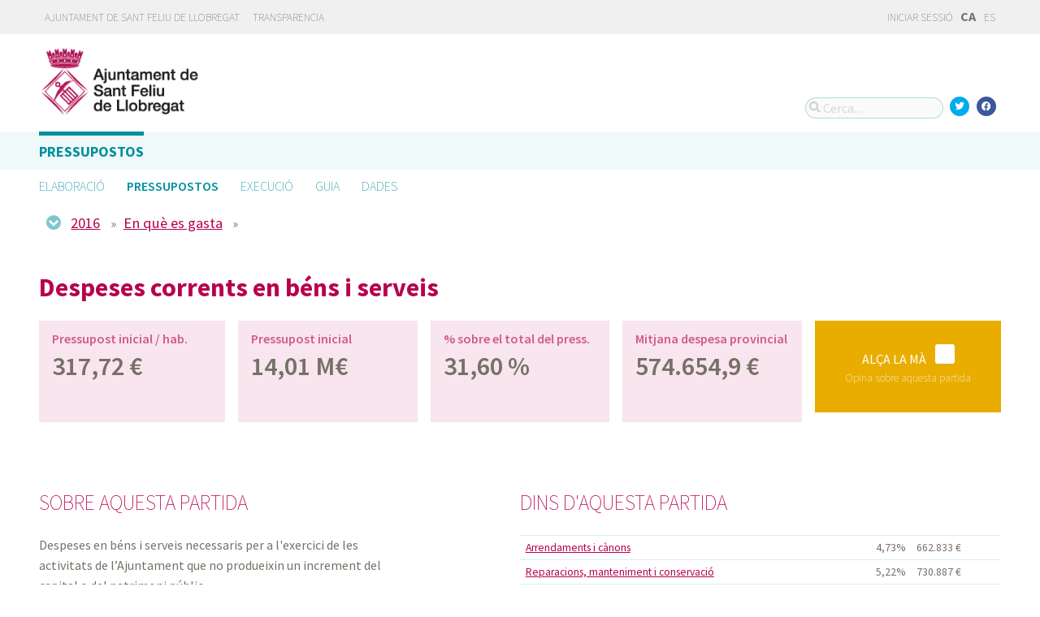

--- FILE ---
content_type: text/html; charset=utf-8
request_url: https://pressupost.santfeliu.cat/presupuestos/partidas/2/2016/economic/G
body_size: 7246
content:



<!DOCTYPE html>
<html lang="ca">

  <head>
    <meta name="viewport" content="width=device-width, initial-scale=1.0, minimum-scale=1.0, maximum-scale=2.0">
    
<title>Despeses corrents en béns i serveis · Ajuntament de Sant Feliu de Llobregat de Ajuntament de Sant Feliu de Llobregat · Gobierto</title>
<meta property="og:title" content="Despeses corrents en béns i serveis">
<meta property="og:type" content="website">
<meta property="og:url" content="https://pressupost.santfeliu.cat/presupuestos/partidas/2/2016/economic/G">
<meta property="og:image" content="https://gobierto-populate-production.s3-eu-west-1.amazonaws.com/site-10/sites/logo-4175283e-35ae-4847-9096-28ec32e8a879/logo_santfeliu_llobregat.png">
<meta name="twitter:card" content="summary">
<meta name="twitter:site" content="gobierto">
<meta name="twitter:title" content="Despeses corrents en béns i serveis">
<meta name="twitter:image" content="https://gobierto-populate-production.s3-eu-west-1.amazonaws.com/site-10/sites/logo-4175283e-35ae-4847-9096-28ec32e8a879/logo_santfeliu_llobregat.png">
<!-- module styles -->
  <link rel="stylesheet" media="screen" href="https://assets-transparencia.gobierto.es/assets/budgets-9356c2533e878bd071025a7ae0912d6ccbcfa24e0333c3f7f7bde2208887f058.css" />

<!-- module libraries -->
  <script src="https://assets-transparencia.gobierto.es/assets/budgets-88189d84fc168f343fb939e98636c791f6effa6d7ac32cb096dc1b9904db1d5b.js" data-turbolinks-track="true"></script>

<!-- turbolink hooks -->

<!-- generic content hook -->


<meta name="csrf-param" content="authenticity_token" />
<meta name="csrf-token" content="zCJxhHZwkOL28l6IhFdDXTB62uUCvRmUGPqNvmjKk2X6D8BMJ2rzwyvbtCGqhkf7GijStiKOHkXk6KJbtOAgaQ==" />

  <link rel="shortcut icon" type="image/x-icon" href="https://assets-transparencia.gobierto.es/assets/favicons/favicon-8bf18336222125c89200f3f0fc2cab966e4d712d2c701f191bd933fa0dcbf455.ico" />
<link rel="apple-touch-icon" type="image/x-icon" href="https://assets-transparencia.gobierto.es/assets/favicons/apple-touch-icon-c3ef9e0e10f4f349f69d0df81ca728bf2380eb91ef494e3eb2d96780e4ab3bd3.png" />
<link rel="apple-touch-icon" type="image/x-icon" href="https://assets-transparencia.gobierto.es/assets/favicons/apple-touch-icon-57x57-d1e9fad350f62039afddf7391d00a982b8ddd60d801e6a1b8f08ca426a28abf5.png" sizes="57x57" />
<link rel="apple-touch-icon" type="image/x-icon" href="https://assets-transparencia.gobierto.es/assets/favicons/apple-touch-icon-60x60-0f42c93d0de1e40abfd81c12165b54f5edf9499ad06adfedc2ca3075fa0b2cbe.png" sizes="60x60" />
<link rel="apple-touch-icon" type="image/x-icon" href="https://assets-transparencia.gobierto.es/assets/favicons/apple-touch-icon-72x72-d1242e6a81d6899b0fd0d405d09356d2920efca1fe339b65db2558efbaaf1f3b.png" sizes="72x72" />
<link rel="apple-touch-icon" type="image/x-icon" href="https://assets-transparencia.gobierto.es/assets/favicons/apple-touch-icon-76x76-321df16d30a6a8cf8f3c637f4075443d5766610128560f5b72dca5524cd86a7a.png" sizes="76x76" />
<link rel="apple-touch-icon" type="image/x-icon" href="https://assets-transparencia.gobierto.es/assets/favicons/apple-touch-icon-114x114-179c788e36aa00e9fed4e8572aab6b8947e73dde033e58f3660e231ea640d7c3.png" sizes="114x114" />
<link rel="apple-touch-icon" type="image/x-icon" href="https://assets-transparencia.gobierto.es/assets/favicons/apple-touch-icon-120x120-db6994a10f523c41c4a0e62749e15b742dc89b1f9331311de838941cd83f01e2.png" sizes="120x120" />
<link rel="apple-touch-icon" type="image/x-icon" href="https://assets-transparencia.gobierto.es/assets/favicons/apple-touch-icon-144x144-0bef1e3895890ccc82b7d6d549b11be440f9cf1c995e5ce57c58b7f5d77c7df4.png" sizes="144x144" />
<link rel="apple-touch-icon" type="image/x-icon" href="https://assets-transparencia.gobierto.es/assets/favicons/apple-touch-icon-152x152-5a9ad8aecb9b290fcfdd05e28cfb184452e9eca643933b30a709d3e05a2e42ea.png" sizes="152x152" />
<link rel="apple-touch-icon" type="image/x-icon" href="https://assets-transparencia.gobierto.es/assets/favicons/apple-touch-icon-180x180-c3ef9e0e10f4f349f69d0df81ca728bf2380eb91ef494e3eb2d96780e4ab3bd3.png" sizes="180x180" />
<link rel="icon" type="image/png" href="https://assets-transparencia.gobierto.es/assets/favicons/android-chrome-36x36-3ae850ceed499454ed8f474405a0b0bedcf6c902594eec606e9ac581a3a18819.png" sizes="36x36" />
<link rel="icon" type="image/png" href="https://assets-transparencia.gobierto.es/assets/favicons/android-chrome-48x48-5596574fa6c95d4ffe82da839b447a3f1104d70baec840c32c77ce6571c69248.png" sizes="48x48" />
<link rel="icon" type="image/png" href="https://assets-transparencia.gobierto.es/assets/favicons/android-chrome-72x72-9ea7bcf4a42c0ed1b4777eedb206531da9873b864bf2fb9935889bc9b8efb5b0.png" sizes="72x72" />
<link rel="icon" type="image/png" href="https://assets-transparencia.gobierto.es/assets/favicons/android-chrome-96x96-a740c2a789b079af7d92a5518e361ebcc779b19e77c1cf2af2862577bcea5d22.png" sizes="96x96" />
<link rel="icon" type="image/png" href="https://assets-transparencia.gobierto.es/assets/favicons/android-chrome-144x144-b7ba94428747702734324280e49c04ed5414f05b85d3252f88e0780107a76f8f.png" sizes="144x144" />
<link rel="icon" type="image/png" href="https://assets-transparencia.gobierto.es/assets/favicons/android-chrome-192x192-a898a53c6501ff01d0c1373be5b00c346c4ff8ef22094e27fd6df1d06dc83765.png" sizes="192x192" />
<link rel="icon" type="image/png" href="https://assets-transparencia.gobierto.es/assets/favicons/favicon-16x16-20c29f8c657793d4ef79e5d755383cebe3649b226702b19872d64194c59de8fe.png" sizes="16x16" />
<link rel="icon" type="image/png" href="https://assets-transparencia.gobierto.es/assets/favicons/favicon-32x32-cacd2e6390787bd0031c19ba6c9398e21cf2ac285ab54966ce21ca62c91b039c.png" sizes="32x32" />
<link rel="icon" type="image/png" href="https://assets-transparencia.gobierto.es/assets/favicons/favicon-96x96-901dafb7a000031e4c0109b760829fbb533296b71353aa71b1d94e48fcb066a8.png" sizes="96x96" />
<link rel="icon" type="image/png" href="https://assets-transparencia.gobierto.es/assets/favicons/favicon-194x194-d2140d53388d1c85bf851f1a05b34a7efb17d7fa32fdd2c58abd29cb2caf7e03.png" sizes="194x194" />
<!-- TODO: favicon manifest cannot be loaded via rails/webpacker -->
<meta name="msapplication-TileColor" content="#da532c">
<meta name="msapplication-TileImage" content="https://assets-transparencia.gobierto.es/assets/favicons/mstile-144x144-6e3b718cd946e48baf1837045819df3da221312a09caaf40de575adf6b0fc00a.png">
<meta name="theme-color" content="#da532c">


  <style type="text/css">
a,
h1,
h2,
h3,
.filter_boxed ul li.active a,
body.gobierto_people .person_event-item .date_badge,
button.outline, .button.outline,
.main_people_content .person_header .person_party, .main_people_content .person_header .political_group,
.agenda-switcher,
.metric_boxes .metric_box h3 {
  color: #B8004D; /* color_primary */
}
.bubble_legend_wrapper .bubble_legend text,
.timeline .handle {
  fill: #B8004D; /* color_primary */
}

.color_bg_main,
.color_main,
input[type=submit], .button, button,
.simple-calendar .today,
input[type="checkbox"]:checked + label span, input[type="radio"]:checked + label span,
.metric_boxes .metric_box .bar {
  background: #B8004D; /* color_primary */
}
.metric_boxes .metric_box .inner {
  background: rgba(184,0,77, .1); /* color_primary_rgb */
}
.agenda-switcher,
.metric_boxes .metric_box .bar .line {
  border-color: background: rgba(184,0,77, .2); /* color_primary_rgb */
}


a:hover {
  color: #850011; /* color_primary_onhover */
}
input[type=submit]:hover, .button:hover, button:hover,
header.meta .site_header menu.complete .section a:hover,
header.meta .site_header menu.complete .close a:hover {
  background: #850011; /* color_primary_onhover */
}
.box,
body.gobierto_people .person_event-item .date_badge,
button.outline, .button.outline,
.main_people_content .person_header .person_party, .main_people_content .person_header .political_group {
  background: rgba(133,0,17, .06); /* color_primary_onhover_rgb */
}
table.block_content th,
input[type="checkbox"]:checked + label, input[type="radio"]:checked + label,
input[type="checkbox"] + label:hover, input[type="radio"] + label:hover {
  background: rgba(133,0,17, .15); /* color_primary_onhover_rgb */
}


table.block_content th {
  color: rgba(0,112,180, 0.5);
}

input[type="checkbox"] + label span, input[type="radio"] + label span {
  border-color: #004570;
}



header.meta .site_header .logo {
  margin: 0;
}

header.meta .site_header .logo img {
max-width: 340px;
height: auto;
margin: 0 0 1em 0;
margin-left: -5px;
}
.indicators-update-date { display: none; }


</style>


  </head>

  <body class="gobierto_budgets budget_lines show budget_lines_show gobierto_budgets_budget_lines_show"   data-year="2016" data-kind="G" data-area="economic" data-action="show"
>

    

  <header role="banner" class="meta">

    <div class="slim_nav_bar">
      <div class="column pure-g">
        <div class="desktop_only">

          <div class="pure-u-1-2 pure-u-md-1-2">
              <a href="https://www.santfeliu.cat">Ajuntament de Sant Feliu de Llobregat</a>
<a href="https://www.santfeliu.cat/go.faces?xmid=21334">Transparencia</a>
          </div>

          <div class="pure-u-1-2 pure-u-md-1-2 right">
            <div class="user_links">
  <div class="pure-menu pure-menu-horizontal">
        <ul class="pure-menu-list left">
          <li class="pure-menu-item">
            <a class="pure-menu-link" href="/user/sessions/new">
              <i class="fas fa-sign-in"></i>
              Iniciar sessió
</a>          </li>
        </ul>
  </div>
</div>



            <span id="subscribable_button">
              
            </span>

            <div class="language_selector">
                    <strong>CA</strong>
      <a data-turbolinks="false" href="/presupuestos/partidas/2/2016/economic/G?locale=es">ES</a>

            </div>

          </div>

        </div>
      </div>
    </div>

    <div class="site_header">

      <div class="column site_header_block">

        <div class="site_header_logo">

          <div class="site_header_image">
              <a href="https://pressupost.santfeliu.cat/"><img alt="Ajuntament de Sant Feliu de Llobregat" src="https://gobierto-populate-production.s3-eu-west-1.amazonaws.com/site-10/sites/logo-4175283e-35ae-4847-9096-28ec32e8a879/logo_santfeliu_llobregat.png" /></a>
          </div>

          <div class="mobile_only right">
            <div class="hamburger_container">
              <a class="nav_control" href="#">
                <i class="fas fa-bars" aria-label="Inici"></i>
</a>            </div>
          </div>

        </div>

        <div class="site_header_social">

          <div class="search-box">

  <i class="fas fa-search"></i>


    <input id="gobierto_search" name="q" class="search-box_input" type="text" placeholder="Cerca..." aria-label="Cerca...">
    <div id="search_results" class="search_result_list"></div>


</div>


          <div class="social_links_container js-mobile-buttons" data-share>
              <a class="social_share twitter" data-share-network="twitter" data-track-event="Social Share|Click Twitter|Header"><i class="fab fa-twitter"></i></a>
              <a class="social_share facebook" data-share-network="facebook" data-track-event="Social Share|Click Facebook|Header"><i class="fab fa-facebook"></i></a>
          </div>

          <div class="mobile_only js-mobile-buttons">
            <div class="scroll-up">
              <span class="fa-stack">
                <i class="fas fa-circle fa-stack-2x"></i>
                <i class="fas fa-angle-up fa-stack-1x fa-inverse"></i>
              </span>
            </div>
          </div>

        </div>

      </div>

      <nav class="nav main-nav" aria-hidden="false" aria-label="main navigation">
  <div class="column">
        <div class="main-nav-item active">
  <a data-turbolinks="false" href="/">Pressupostos</a>
</div>

        
  </div>
</nav>

<nav class="nav sub-nav" role="navigation" aria-hidden="false" aria-label="secondary navigation">
  <div class="column">
      <div class="sub-nav-item">
      <a data-turbolinks="false" href="/presupuestos/elaboracion">Elaboració</a>
  </div>
<div class="sub-nav-item active">
    <a data-turbolinks="false" href="/presupuestos/resumen/2025">Pressupostos</a>
</div>
<div class="sub-nav-item">
    <a data-turbolinks="false" href="/presupuestos/ejecucion/2025">Execució</a>
</div>
<div class="sub-nav-item">
    <a data-turbolinks="false" href="/presupuestos/guia">Guia</a>
</div>
<div class="sub-nav-item">
  <a data-turbolinks="false" href="/descarga-datos">Dades</a>
</div>

  </div>
</nav>


      <div class="mobile_only site_header--mobile">
        <!-- static menu -->
        <div class="header js-mobile-header">

  <div class="main-nav">
    <div class="column">
        <div class="main-nav-item">
  <a data-turbolinks="false" href="/">Pressupostos</a>
</div>

    </div>
  </div>

  <div class="sub-nav">
    <div class="submenu-container">

      <div class="column sub-nav-flex">
        <div class="sub-nav-item">
              <a data-turbolinks="false" href="/presupuestos/resumen/2025">Pressupostos</a>

        </div>
        <div class="dropdown-button js-submenu-toggle">
          <div class="button-container">
            <i class="fas fa-caret-down"></i>
          </div>
        </div>
      </div>

      <div class="submenu-dropdown-container">
        <div class="submenu-dropdown js-slider">
          <div class="column dropdown-items">
              <div class="sub-nav-item">
      <a data-turbolinks="false" href="/presupuestos/elaboracion">Elaboració</a>
  </div>
<div class="sub-nav-item active">
    <a data-turbolinks="false" href="/presupuestos/resumen/2025">Pressupostos</a>
</div>
<div class="sub-nav-item">
    <a data-turbolinks="false" href="/presupuestos/ejecucion/2025">Execució</a>
</div>
<div class="sub-nav-item">
    <a data-turbolinks="false" href="/presupuestos/guia">Guia</a>
</div>
<div class="sub-nav-item">
  <a data-turbolinks="false" href="/descarga-datos">Dades</a>
</div>

            <div class="dropdown-button js-submenu-toggle">
              <i class="fas fa-times"></i>
            </div>
          </div>
        </div>
      </div>
    </div>
  </div>

</div>


        <!-- hamburger menu -->
        <nav class="navigation js-mobile-nav">

  <div class="navigation-wrap">
    <div class="navigation-item column">
      <div class="main-nav-item">
        <div class="search-box">

  <i class="fas fa-search"></i>


    <input id="gobierto_search_mobile" name="q" class="search-box_input" type="text" placeholder="Cerca..." aria-label="Cerca...">
    <div id="search_results" class="search_result_list"></div>


</div>

      </div>
    </div>
  </div>

    <!-- Modules loop -->
      <div class="navigation-wrap">
        <div class="navigation-item column">
          <div class="main-nav-item">
  <a data-turbolinks="false" href="/">Pressupostos</a>
</div>

          <div class="dropdown-button js-item-toggle">
            <div class="button-container">
              <i class="fas fa-caret-down"></i>
            </div>
          </div>
        </div>
        <div class="navigation-subitem-container">
          <div class="navigation-subitem js-slider is-open">
            <div class="subitem-container">
                <div class="sub-nav-item">
      <a data-turbolinks="false" href="/presupuestos/elaboracion">Elaboració</a>
  </div>
<div class="sub-nav-item active">
    <a data-turbolinks="false" href="/presupuestos/resumen/2025">Pressupostos</a>
</div>
<div class="sub-nav-item">
    <a data-turbolinks="false" href="/presupuestos/ejecucion/2025">Execució</a>
</div>
<div class="sub-nav-item">
    <a data-turbolinks="false" href="/presupuestos/guia">Guia</a>
</div>
<div class="sub-nav-item">
  <a data-turbolinks="false" href="/descarga-datos">Dades</a>
</div>

            </div>
          </div>
        </div>
      </div>
      <div class="navigation-wrap">
        <div class="navigation-item column">
          
          <div class="dropdown-button js-item-toggle">
            <div class="button-container">
              <i class="fas fa-caret-down"></i>
            </div>
          </div>
        </div>
        <div class="navigation-subitem-container">
          <div class="navigation-subitem js-slider ">
            <div class="subitem-container">
              
            </div>
          </div>
        </div>
      </div>

  <div class="navigation-wrap">
      <div class="navigation-item column">
        <div class="main-nav-item">
          <a data-turbolinks="false" href="/user/sessions/new">Feu login o registreu-vos</a>
        </div>
      </div>
  </div>

  <!-- nav-footer -->
  <div class="navigation-wrap">
    <div class="navigation-footer">

      <div class="footer-top js-secondary_nav">
        
      </div>

      <div class="footer-bottom p_v_1">
        <div class="column">
          <a href="https://www.santfeliu.cat">Ajuntament de Sant Feliu de Llobregat</a>
<a href="https://www.santfeliu.cat/go.faces?xmid=21334">Transparencia</a>
        </div>
      </div>

    </div>
  </div>
</nav>

      </div>

    </div>

  </header>


    <main role="main" class="container">
      
      
  <div class="breadcrumb stick_ip" data-budget-line-breadcrumb="2016/G/2"
                                   data-budget-line-area="economic" data-budget-line-categories="/presupuestos/api/categories.json">
    <div class="column">
      <div class="clearfix">
        <span class="open_line_browser"><i class="fas fa-chevron-circle-down"></i></span>
        <div class="bread_links" data-line-breadcrumb></div>
      </div>

      <div class="line_browser clearfix">
        <div class="clearfix">
          <span class="close_line_browser"><i class="fas fa-chevron-circle-up"></i></span>
          <div class="bread_links clearfix" data-line-breadcrumb></div>
        </div>

        <div class="col" data-level="0">
          <table class="med_bg" role="presentation">
              <tr>
                <td data-code="2025"><a href="/presupuestos/resumen">2025</a></td>
              </tr>
              <tr>
                <td data-code="2024"><a href="/presupuestos/resumen">2024</a></td>
              </tr>
              <tr>
                <td data-code="2023"><a href="/presupuestos/resumen">2023</a></td>
              </tr>
              <tr>
                <td data-code="2022"><a href="/presupuestos/resumen">2022</a></td>
              </tr>
              <tr>
                <td data-code="2021"><a href="/presupuestos/resumen">2021</a></td>
              </tr>
              <tr>
                <td data-code="2020"><a href="/presupuestos/resumen">2020</a></td>
              </tr>
              <tr>
                <td data-code="2019"><a href="/presupuestos/resumen">2019</a></td>
              </tr>
              <tr>
                <td data-code="2018"><a href="/presupuestos/resumen">2018</a></td>
              </tr>
              <tr>
                <td data-code="2017"><a href="/presupuestos/resumen">2017</a></td>
              </tr>
              <tr>
                <td data-code="2016"><a href="/presupuestos/resumen">2016</a></td>
              </tr>
              <tr>
                <td data-code="2015"><a href="/presupuestos/resumen">2015</a></td>
              </tr>
              <tr>
                <td data-code="2014"><a href="/presupuestos/resumen">2014</a></td>
              </tr>
              <tr>
                <td data-code="2013"><a href="/presupuestos/resumen">2013</a></td>
              </tr>
              <tr>
                <td data-code="2012"><a href="/presupuestos/resumen">2012</a></td>
              </tr>
              <tr>
                <td data-code="2011"><a href="/presupuestos/resumen">2011</a></td>
              </tr>
              <tr>
                <td data-code="2010"><a href="/presupuestos/resumen">2010</a></td>
              </tr>
          </table>
        </div>

        <div class="col" data-level="1">
          <table class="med_bg" data-current-code="" role="presentation"></table>
        </div>

        <div class="col" data-level="2">
          <table class="med_bg" data-current-code="" role="presentation"></table>
        </div>

        <div class="col" data-level="3">
          <table class="med_bg" data-current-code="" role="presentation"></table>
        </div>

        <div class="col" data-level="4">
          <table class="med_bg" data-current-code="" role="presentation"></table>
        </div>

        <div class="col" data-level="5">
          <table class="med_bg" data-current-code="" role="presentation"></table>
        </div>

        <div class="col" data-level="6">
          <table class="med_bg" data-current-code="" role="presentation"></table>
        </div>
      </div>
    </div>

  </div>

  <div class="column">
    <div class="budget_line">


      <header>
        <h1>Despeses corrents en béns i serveis</h1>
      </header>

      <div class="pure-g metric_boxes">

          <div class="pure-u-1-2 pure-u-md-1-5 metric_box tipsit" title="Quantitat pressupostada dividida pel nombre d&#39;habitants" data-box="planned_per_inhabitant">
            <div class="inner">
              <h3>Pressupost inicial / hab.</h3>

              <div class="metric">
                317,72 €
              </div>

            </div>
          </div>

        <div class="pure-u-1-2 pure-u-md-1-5 metric_box tipsit" title="Quantitat pressupostada" data-box="planned">
          <div class="inner">
            <h3>Pressupost inicial</h3>

            <div class="metric">
              14,01 M€
            </div>

          </div>
        </div>


        <div class="pure-u-1-2 pure-u-md-1-5 metric_box tipsit" title="Percentage del pressupost total que suposa aquesta partida" data-box="percentage">
          <div class="inner">
            <h3>% sobre el total del press.</h3>
            <div class="metric">31,60 %</div>
          </div>
        </div>

        <div class="pure-u-1-2 pure-u-md-1-5 metric_box tipsit" title="Mitjana d&#39;aquesta partida en els municipis de la província" data-box="avg_province">
          <div class="inner">
            <h3>Mitjana despesa provincial</h3>
            <div class="metric">
                574.654,9 €
            </div>
          </div>
        </div>

          <div class="pure-u-1-2 pure-u-md-1-5 metric_box cta open_budget_line_feedback tipsit" title="Entens de què va aquesta partida? Et sembla molt, poc? Opina" data-box="feedback">
            <div class="inner">
              <a data-remote="true" href="/presupuestos/feedback/step1?id=8211%2F2016%2F2%2FG%2Feconomic&amp;year=2016">
                <div class="main">Alça la mà <i class="fas fa-hand-paper-o"></i></div>
                <div class="lite">Opina sobre aquesta partida</div>
</a>            </div>
          </div>
      </div>

        <div id="feedback-container"></div>

      <div class="pure-g block">

        <div class="pure-u-1 pure-u-md-9-24 line_description">

          <h2>Sobre aquesta partida</h2>
            <p>Despeses en béns i serveis necessaris per a l'exercici de les activitats de l’Ajuntament que no produeixin un increment del capital o del patrimoni públic.</p>
        </div>

        <div class="pure-u-md-3-24"></div>

        <div class="pure-u-1 pure-u-md-1-2">

          <h2>Dins d&#39;aquesta partida</h2>


            <table>
              <thead class="screen-hidden">
                <tr>
                  <th>Categoria</th>
                  <th>Percentatge</th>
                  <th>Quantitat</th>
                </tr>
              </thead>
              <tbody>
                  <tr>
                    <td><a title="Arrendaments i cànons" href="/presupuestos/partidas/20/2016/economic/G">Arrendaments i cànons</a></td>
                    <td class="qty">4,73%</td>
                    <td class="amount">662.833 €</td>
                  </tr>
                  <tr>
                    <td><a title="Reparacions, manteniment i conservació" href="/presupuestos/partidas/21/2016/economic/G">Reparacions, manteniment i conservació</a></td>
                    <td class="qty">5,22%</td>
                    <td class="amount">730.887 €</td>
                  </tr>
                  <tr>
                    <td><a title="Material, subministraments i d&#39;altres" href="/presupuestos/partidas/22/2016/economic/G">Material, subministraments i d&#39;altres</a></td>
                    <td class="qty">89,25%</td>
                    <td class="amount">12,5 M€</td>
                  </tr>
                  <tr>
                    <td><a title="Indemnitzacions per raó del servei" href="/presupuestos/partidas/23/2016/economic/G">Indemnitzacions per raó del servei</a></td>
                    <td class="qty">0,80%</td>
                    <td class="amount">112.225 €</td>
                  </tr>
              </tbody>
            </table>


          <h2>Distribució de les despeses d&#39;aquesta partida</h2>
            <p>No hi ha distribució associada a aquesta partida.</p>

        </div>
      </div>

      <div class="separator"></div>

        <div id="lines_chart_wrapper" class="pure-g block" data-vis-lines role="tabpanel">
          <div class="pure-u-1 pure-u-md-1-2 p_h_l_1">
            <h2>Evolució</h2>
            <div id="lines_chart"></div>
          </div>

          <div class="pure-u-1 pure-u-md-1-2 p_h_r_1">
            <h2>Context</h2>
            <div id="lines_tooltip"></div>
            <div class="help">
              <a title="La base de dades que utilitzem no inclou dades per al 100% dels municipis, així que les mitjanes estan calculades amb les dades que existeixen (que són la gran majoria). Més informació a les nostres preguntes freqüents." class="tipsit-n" href="https://presupuestos.gobierto.es/about#method">Nota sobre les dades</a>
            </div>
          </div>

          <div class="pure-u-1 pure-u-md-1-2">
            <div class="filter m_v_2" role="tablist" aria-label="Visualitza les despeses per habitant o el total">
              <a class="active" data-line-widget-series="means" data-line-widget-url="/presupuestos/api/data/lines/budget_line/8211/2016/per_person/G/2/economic.json" data-line-widget-type="per_person" role="tab" tabindex="0" aria-selected="true" id="per_person" aria-controls="lines_chart_wrapper" href="#">Per habitant</a>
              <a class="" data-line-widget-series="means" data-line-widget-url="/presupuestos/api/data/lines/budget_line/8211/2016/total_budget/G/2/economic.json" data-line-widget-type="total_budget" role="tab" tabindex="-1" aria-selected="false" id="total_budget" aria-controls="lines_chart_wrapper" href="#">En total</a>
            </div>
          </div>
        </div>


        <div class="budget_line_feedback ask_your_entity">
  <div class="inner">
    <h3>Hi ha prou informació?</h3>

    <p>Si trobes que cal incloure més informació per tenir una visió més completa, comunica-ho i et respondrem</p>

    <a class="button" data-remote="true" href="/presupuestos/feedback/load_ask_more_information?id=8211%2F2016%2F2%2FG%2Feconomic">Demana més informació</a>

    <div id="load_ask_more_information"></div>
  </div>
</div>

    </div>
  </div>


    </main>

      <footer role="contentinfo">

    <div class="column pure-g">

      <div class="pure-u-1 mobile_only">
        <a class="nav_control" href="#">
          <i class="fas fa-bars"></i> Menú
</a>      </div>

      <div class="pure-u-1 pure-u-md-9-24">
        <a href="https://pressupost.santfeliu.cat/"><img class="logo" alt="Ajuntament de Sant Feliu de Llobregat" src="https://gobierto-populate-production.s3-eu-west-1.amazonaws.com/site-10/sites/logo-4175283e-35ae-4847-9096-28ec32e8a879/logo_santfeliu_llobregat.png" /></a>
      </div>

      <div class="pure-u-1 pure-u-md-15-24 custom_html_footer">
        <script>
function changeImage(id, a) {
   var el = document.getElementById(id);
   if(el !== undefined && el !== null) el.src=a;
}
changeImage("image1", "https://gobierto-populate-production.s3.amazonaws.com/sites/esplugues/palau.jpg");
changeImage("image2", "https://gobierto-populate-production.s3.amazonaws.com/sites/esplugues/marquesa.jpg");
changeImage("image3", "https://gobierto-populate-production.s3.amazonaws.com/sites/esplugues/millores.jpg");
changeImage("image4", "https://gobierto-populate-production.s3.amazonaws.com/sites/esplugues/biblioteca.jpg");
</script>
      </div>

    </div>

    <div class="column pure-g footer_tools">

      <div class="pure-u-1 pure-u-md-9-24 copyright_notice">
        © 2026 Ajuntament de Sant Feliu de Llobregat
      </div>


      <div class="pure-u-1 pure-u-md-5-24">
      </div>

    </div>

    <div class="center gobierto_notice">
      <p><small>Web basat en <a href="https://gobierto.es">Gobierto</a></small></p>
    </div>

  </footer>


      <script type="text/javascript">
    (function(i,s,o,g,r,a,m){i['GoogleAnalyticsObject']=r;i[r]=i[r]||function(){
    (i[r].q=i[r].q||[]).push(arguments)},i[r].l=1*new Date();a=s.createElement(o),
    m=s.getElementsByTagName(o)[0];a.async=1;a.src=g;m.parentNode.insertBefore(a,m)
    })(window,document,'script','https://www.google-analytics.com/analytics.js','ga');

    function gaCall(){
      var args = arguments;
      ga(function() {
        var allTrackers = ga.getAll();
        for(var i in allTrackers) {
          new_args = [allTrackers[i].get('name')+'.'+args[0]];
          for(var n = 1; n < args.length; n++){
            new_args.push(args[n]);
          }
          ga.apply(this, new_args);

        }
      });
    }

    ga('create', 'UA-106326257-1', 'auto');
    gaCall('send', 'pageview');
  </script>


<!-- generic content hook -->


<!-- site js variables -->
<script type="text/javascript">
  window.I18n = window.I18n || {};
  window.I18n.defaultLocale = "es";
  window.I18n.locale = "ca";

  window.searchClient = {
    searchable_types: ["GobiertoBudgets::BudgetLine","GobiertoData::Dataset","GobiertoCms::Page","GobiertoCalendars::Event"]
  };
  window.populateData = {
    token: "oz9SVb9RiFjpnfQwT5HpdA",
      municipalityId: "8211",
      municipalityName: "Sant Feliu de Llobregat",
      provinceId: "8",
      provinceName: "Barcelona",
      ccaaId: "9",
      ccaaName: "Catalunya",
    year: 2017,
    endpoint: "https://datos.gobierto.es/api/v1/data/data.json?sql="
  };
  window.populateDataYear = {
    currentYear: 2026
  };
  window.gobiertoAPI = {
    current_user_id: "",
    token: ""
  };
</script>

<!-- page controller initialization -->



  </body>
</html>


